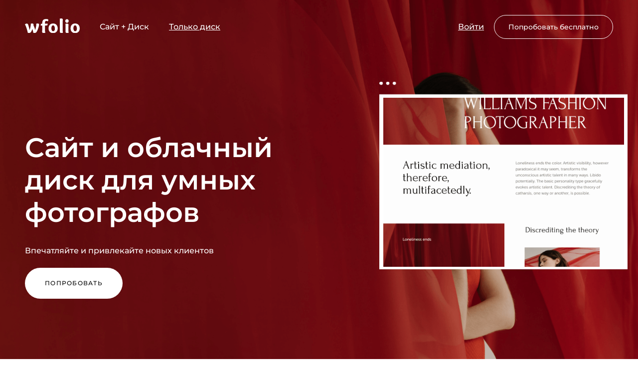

--- FILE ---
content_type: text/html; charset=utf-8
request_url: https://wfolio.ru/?utm_campaign=branding&source=a007.ru
body_size: 9255
content:
<!DOCTYPE html><html lang="ru"><head><meta charset="utf-8" /><meta content="IE=edge" http-equiv="X-UA-Compatible" /><meta content="width=device-width, initial-scale=1, maximum-scale=1" name="viewport" /><meta content="telephone=no" name="format-detection" /><meta content="6831647438399naBDcf_RgUOh_rnP4aZnNCDsTt_jEiM0" name="enot" /><meta content="p1i3a84wlmluonw31i818tx7ys2xnn" name="facebook-domain-verification" /><title>Wfolio – конструктор сайтов и облачный диск для фотографов</title><meta name="description" content="Создайте красивый сайт на Wfolio за несколько минут. Загружайте снимки в галереи, продавайте фотографии и альбомы, продвигайте услуги в поиске, впечатляйте и привлекайте новых клиентов. Узнайте подробности на нашем сайте." /><meta name="keywords" content="wfolio, создание сайта, сайты для фотографов" /><link href="https://wfolio.ru/assets/social_preview_1200x630_ru-3b510169731c2ac4f1864e647290cddf03214608c0e8d3e034a5ba08f682762a.jpg" rel="image_src" /><link href="https://wfolio.ru/" rel="canonical" /><meta content="wfolio" property="og:site_name" /><meta content="https://wfolio.ru/assets/social_preview_1074x480_ru-7879e775d2eb0c3b6df5b63d7d7f196aa1dd3936938baa5c2289fc9130391233.jpg" property="vk:image" /><meta content="https://wfolio.ru/assets/social_preview_1200x630_ru-3b510169731c2ac4f1864e647290cddf03214608c0e8d3e034a5ba08f682762a.jpg" property="og:image" /><meta content="https://wfolio.ru/assets/social_preview_1200x630_ru-3b510169731c2ac4f1864e647290cddf03214608c0e8d3e034a5ba08f682762a.jpg" name="twitter:image" /><meta content="600" property="og:image:width" /><meta content="315" property="og:image:height" /><meta content="summary_large_image" name="twitter:card" /><meta property="og:title" content="Wfolio – конструктор сайтов и облачный диск для фотографов" /><meta property="og:description" content="Создайте красивый сайт на Wfolio за несколько минут. Загружайте снимки в галереи, продавайте фотографии и альбомы, продвигайте услуги в поиске, впечатляйте и привлекайте новых клиентов. Узнайте подробности на нашем сайте." /><meta property="og:type" content="website" /><meta property="og:locale" content="ru" /><meta property="og:url" content="https://wfolio.ru/" /><meta property="twitter:domain" content="wfolio.ru" /><meta property="twitter:url" content="https://wfolio.ru/" /><meta property="twitter:title" content="Wfolio – конструктор сайтов и облачный диск для фотографов" /><meta property="twitter:description" content="Создайте красивый сайт на Wfolio за несколько минут. Загружайте снимки в галереи, продавайте фотографии и альбомы, продвигайте услуги в поиске, впечатляйте и привлекайте новых клиентов. Узнайте подробности на нашем сайте." /><link href="/assets/favicons/favicon_48-9b0143232f6809b4faa054dcb512a9a2e0eb4e2947f3f7f61072b9ad2afcc5cb.png" rel="icon" sizes="48x48" type="image/png" /><link href="/assets/favicons/favicon-86353aea3a658478b3bb187ebdd84685bfdc94e9e53b13b2174e2ac353435999.svg" rel="icon" type="image/svg+xml" /><link href="/favicon.ico" rel="icon" type="image/x-icon" /><link href="/assets/favicons/favicon_180-5f42af1e996654bc5469ea489493aa3da11e8c833fa2b1169e81ba18bc6c79af.png" rel="apple-touch-icon" sizes="180x180" /><link rel="stylesheet" href="/assets/landing/main/default-b77eb9bf6611efb7ae519c1054432d9ed780f4cf78ab09d2ed9d49cac97f2a51.css" media="all" /><script src="/assets/landing-11c2e270c0af9fc837996698a79a898aeff7c03578940485f386aba1f1f84596.js" async="async"></script><meta name="csrf-param" content="authenticity_token" />
<meta name="csrf-token" content="vRfRvXB3ASdtYhsxi_jRP1r3ubjhUcpP2kYzbPRT1j59x9E48JIy1Zx_qYIIuIyDZKCkeaZLhPrXSHKDt_9L4A" /></head><body><nav class="header"></nav><div class="sections"><div class="section intro" data-role="container"><div class="intro__container"><div class="intro__header"><img title="Сайт и облачный диск для умных фотографов" class="intro__logo" src="/assets/logo_light-2868b7a3d98502f093266dcfd37017cf48e2fbd4fe57aa121791e6d36ac5979f.svg" /><div class="intro__nav"><span>Сайт + Диск</span><a class="intro__link" href="/drive">Только диск</a></div><div class="intro__buttons"><a class="intro__link" href="/login">Войти</a><a class="button button--transparent intro__signup-button" href="/signup">Попробовать бесплатно</a></div></div><div class="intro__content is-animated"><h1 class="intro__heading">Сайт и&nbsp;облачный диск для умных фотографов</h1><div class="intro__description">Впечатляйте и&nbsp;привлекайте новых клиентов</div><div class="intro__buttons"><a class="button button--white" href="/signup">Попробовать</a></div></div></div><div class="intro__preview-container" data-role="preview-container"><div class="intro__preview preview" data-role="preview-image"><div class="preview__container" data-role="preview"><div class="preview__image-container"><div class="preview__image"><img src="/assets/landing/main/intro/preview-8fe9a628dae0d8f9a4eb67757e5ca109539f6b308228f2241a700c589b5393b1.png" /></div></div></div></div></div></div><div class="section advantages"><div class="advantages__container"><div class="advantages__section advantages__section--easy"><div class="advantages__content"><div class="advantages__number">01.</div><h3 class="advantages__heading">Создать сайт очень легко</h3><div class="advantages__description">Готовые типовые шаблоны страниц. Интуитивный и&nbsp;простой редактор с&nbsp;онлайн чатом поддержки, где вам всегда рады помочь.</div><a class="advantages__link" href="/signup">Попробовать бесплатно</a></div><div class="advantages__picture"><img srcset="/assets/landing/main/advantages/easy_640.ru-a0c927e9cfc69985563fe6a30d47440ab052a2704b0c203043b67e342bf406ee.png 640w, /assets/landing/main/advantages/easy_1280.ru-d8d914597a7345078adf7cd076aa6a243783bd61083195fcb3d7db913aa50dec.png 1280w, /assets/landing/main/advantages/easy_2560.ru-6c37674a468bba7acdde7ec4cf93aad6a39fe93016e6c090536fe5faf6e02108.png 2560w" sizes="(min-width: 768px) 50vw" src="/assets/landing/main/advantages/easy_640.ru-a0c927e9cfc69985563fe6a30d47440ab052a2704b0c203043b67e342bf406ee.png" /></div></div><div class="advantages__section advantages__section--special"><div class="advantages__content"><div class="advantages__number">02.</div><h3 class="advantages__heading">Специально для&nbsp;фотографов</h3><div class="advantages__description">Продуманные интерфейсы и&nbsp;инструменты, созданные специально для решения ежедневных задач фотографов.</div><a class="advantages__link" href="/signup">Попробовать бесплатно</a></div><div class="advantages__picture"><img srcset="/assets/landing/main/advantages/special_640-dd1a5a534d6537222867c00c2b5e092dd93d26da5c99cf7411eb1011ab24cc8f.png 640w, /assets/landing/main/advantages/special_1280-f26fa8f4cf0a09ee5ea6c129a42094804e19ad95818172b9a5d007c406e59e7f.png 1280w, /assets/landing/main/advantages/special_2560-20bd1de12a10c1650609dc6289c7d1e8b455aea10ecbf364313fe26dd88575ac.png 2560w" sizes="(min-width: 768px) 50vw" src="/assets/landing/main/advantages/special_640-dd1a5a534d6537222867c00c2b5e092dd93d26da5c99cf7411eb1011ab24cc8f.png" /></div></div><div class="advantages__section advantages__section--business"><div class="advantages__content"><div class="advantages__number">03.</div><h3 class="advantages__heading">Развивайте свой бизнес</h3><div class="advantages__description">Клиентские фотогалереи для красивой передачи фотографий и&nbsp;развития сарафанного маркетинга. А&nbsp;также инструменты для онлайн продаж.</div><a class="advantages__link" href="/signup">Попробовать бесплатно</a></div><div class="advantages__picture"><img srcset="/assets/landing/main/advantages/business_640.ru-84e3cf3c1b31ad9b03629ae52df4d717f60efea14ca2afe328effd1a03467fdb.png 640w, /assets/landing/main/advantages/business_1280.ru-61e1ee5f699d9fb936f91290848b0dfbc1db301b768777f3bdadc0d6321ac307.png 1280w, /assets/landing/main/advantages/business_2560.ru-0bd4a4c3ee9c42e9ee26f1b093638a793d3b1c8d65698c5c8e769993f2581681.png 2560w" sizes="(min-width: 768px) 50vw" src="/assets/landing/main/advantages/business_640.ru-84e3cf3c1b31ad9b03629ae52df4d717f60efea14ca2afe328effd1a03467fdb.png" /></div></div></div></div><div class="section showcase"><div class="showcase__content"><h2 class="showcase__heading">Получаются прекрасные сайты</h2><div class="showcase__description">Мы&nbsp;следим за&nbsp;проектами с&nbsp;момента их&nbsp;появления, радуемся большим и&nbsp;маленьким успехам и&nbsp;очень гордимся, когда можем сказать: «Да, это наши клиенты!»</div></div><div class="showcase__examples"><div class="examples"><div class="example"><a target="_blank" class="example__link" href="https://korzov.com"><div class="example__cover" style="background-image: url(/assets/landing/main/examples/korzov_com-3ed492b3d4cb1d497fa272af4121c724ea6ce205546e60bdc4c3e643038526b5.jpg)"></div><div class="example__meta"><div class="example__heading">Алексей Корзов</div><div class="example__description">Санкт-Петербург</div><div class="example__button"><span>Перейти на сайт</span></div></div></a></div><div class="example"><a target="_blank" class="example__link" href="https://imwarrior.ru"><div class="example__cover" style="background-image: url(/assets/landing/main/examples/imwarrior_ru-92b3a68003a743068fc6ee99a6d5b331366a53a7792838208ad6bed8d25594cf.jpg)"></div><div class="example__meta"><div class="example__heading">Георгий Чернядьев</div><div class="example__description">Москва</div><div class="example__button"><span>Перейти на сайт</span></div></div></a></div><div class="example"><a target="_blank" class="example__link" href="https://igortsaplin.ru"><div class="example__cover" style="background-image: url(/assets/landing/main/examples/igortsaplin_ru-a0221f5622b0d9086c7b4e0e4f1b08a9f351abb6cc0904390d8e327fe28f06f8.jpg)"></div><div class="example__meta"><div class="example__heading">Игорь Цаплин</div><div class="example__description">Москва</div><div class="example__button"><span>Перейти на сайт</span></div></div></a></div><div class="example"><a target="_blank" class="example__link" href="https://sophieblack.ru"><div class="example__cover" style="background-image: url(/assets/landing/main/examples/sophieblack_ru-b39251d4c2e9139a4ba06e31385b220eaccb25ef9b4a7968bbcf390a09459766.jpg)"></div><div class="example__meta"><div class="example__heading">Соня Черных</div><div class="example__description">Екатеринбург</div><div class="example__button"><span>Перейти на сайт</span></div></div></a></div><div class="example"><a target="_blank" class="example__link" href="https://irinazargano.com"><div class="example__cover" style="background-image: url(/assets/landing/main/examples/irinazargano_com-90fde1c3e9e6bba8549e2d69d52b112d44ea6e39746a160a1e44e87d97c25394.jpg)"></div><div class="example__meta"><div class="example__heading">Ирина Заргано</div><div class="example__description">Москва</div><div class="example__button"><span>Перейти на сайт</span></div></div></a></div><div class="example"><a target="_blank" class="example__link" href="https://em34.com"><div class="example__cover" style="background-image: url(/assets/landing/main/examples/em34_com-eb5bf6277779394f2c7f1a0bf0ef21f032e8f8c1d676c2edce15db9fb92836f7.jpg)"></div><div class="example__meta"><div class="example__heading">Эмин Кулиев</div><div class="example__description">Нью-Йорк</div><div class="example__button"><span>Перейти на сайт</span></div></div></a></div><div class="example"><a target="_blank" class="example__link" href="https://tnfoto.ru"><div class="example__cover" style="background-image: url(/assets/landing/main/examples/tnfoto_ru-e8ee887a470100c3ca51c7ef49890ad9029f00cf6700605a1919f2f7d162d40c.jpg)"></div><div class="example__meta"><div class="example__heading">Татьяна Надеждина</div><div class="example__description">Москва</div><div class="example__button"><span>Перейти на сайт</span></div></div></a></div><div class="example"><a target="_blank" class="example__link" href="https://anosova.com"><div class="example__cover" style="background-image: url(/assets/landing/main/examples/anosova_com-12d673856a41b56ae3b69027a64c4940a1ac0623fffbbe60d95c40c78420baec.jpg)"></div><div class="example__meta"><div class="example__heading">Елена Аносова</div><div class="example__description">Москва</div><div class="example__button"><span>Перейти на сайт</span></div></div></a></div><div class="example"><a target="_blank" class="example__link" href="https://mironovaphoto.ru"><div class="example__cover" style="background-image: url(/assets/landing/main/examples/mironovaphoto_ru-a13a2fa5598c656488b0e87838ce9f9ab3b0b7983f9bac9778a69839f3f635fc.jpg)"></div><div class="example__meta"><div class="example__heading">Елена Миронова</div><div class="example__description">Нижний Новгород</div><div class="example__button"><span>Перейти на сайт</span></div></div></a></div><div class="example"><a target="_blank" class="example__link" href="https://gustarev.com"><div class="example__cover" style="background-image: url(/assets/landing/main/examples/gustarev_com-0677971b45119255bfd099ee22ac8bde3f39d1cd944c783c46a3e5557b5c4a0f.jpg)"></div><div class="example__meta"><div class="example__heading">Максим Густарев</div><div class="example__description">Москва</div><div class="example__button"><span>Перейти на сайт</span></div></div></a></div><div class="example"><a target="_blank" class="example__link" href="https://dmitrymazurkevich.ru"><div class="example__cover" style="background-image: url(/assets/landing/main/examples/dmitrymazurkevich_ru-795aefd4e99ecbcefdd51b377741ab33b4c9a4d78fba843cfa8cd93eb58c81ea.jpg)"></div><div class="example__meta"><div class="example__heading">Дмитрий Мазуркевич</div><div class="example__description">Екатеринбург</div><div class="example__button"><span>Перейти на сайт</span></div></div></a></div><div class="example"><a target="_blank" class="example__link" href="https://frozen-photo.com"><div class="example__cover" style="background-image: url(/assets/landing/main/examples/frozen_photo_com-09dd9b87e677636f65d90b99b5ad48ee9bfbfd143ad719a53814a3fb783d89f5.jpg)"></div><div class="example__meta"><div class="example__heading">Vitali Frozen</div><div class="example__description">Прага</div><div class="example__button"><span>Перейти на сайт</span></div></div></a></div></div></div></div><div class="section features"><div class="features__container"><div class="features__description">Используйте максимум возможностей</div><h3 class="features__heading">Мы&nbsp;позаботились о&nbsp;том, чтобы создание сайта для вас было максимально простым и&nbsp;удобным</h3><video autoplay="" class="features__video" loop="" muted="" playsinline=""><source src="https://wfolio.ru/assets/landing/main/features-fb80ec29cd4c17222fc1abe917ba994f0c6d1fb00994a78945cbebb8f2968522.mp4" /></video><div class="features__content"><div class="features__list"><ul class="features-list"><li class="features-list__item"><i class="fal fa-check"></i><span>Безлимитный сайт</span></li><li class="features-list__item"><i class="fal fa-check"></i><span>Интеграция с VK</span></li><li class="features-list__item"><i class="fal fa-check"></i><span>Облачный диск</span></li><li class="features-list__item"><i class="fal fa-check"></i><span>Стильные темы</span></li><li class="features-list__item"><i class="fal fa-check"></i><span>Шаблоны типовых страниц</span></li><li class="features-list__item"><i class="fal fa-check"></i><span>Почта на своем домене</span></li><li class="features-list__item"><i class="fal fa-check"></i><span>Прием платежей</span></li><li class="features-list__item"><i class="fal fa-check"></i><span>Внешние виджеты</span></li><li class="features-list__item"><i class="fal fa-check"></i><span>Поисковое продвижение</span></li><li class="features-list__item"><i class="fal fa-check"></i><span>Мультиязычность</span></li><li class="features-list__item"><i class="fal fa-check"></i><span>Страница мультиссылка</span></li><li class="features-list__item"><i class="fal fa-check"></i><span>Сертификат SSL</span></li><li class="features-list__item"><i class="fal fa-check"></i><span>Мобильная версия</span></li><li class="features-list__item"><i class="fal fa-check"></i><span>Приватные страницы</span></li><li class="features-list__item"><i class="fal fa-check"></i><span>Персональный блог</span></li><li class="features-list__item"><i class="fal fa-check"></i><span>Защита изображений</span></li></ul><button class="features__button features__button-show"><i class="fal fa-long-arrow-down"></i> Показать еще</button><button class="features__button features__button-hide"><i class="fal fa-long-arrow-up"></i> Скрыть</button></div></div></div></div><div class="section plan"><div class="plan__container"><div class="plan__discount">Скидка 35% на&nbsp;первый год</div><h2 class="plan__heading">Стоимость всего <strike>2 990</strike> 1&nbsp;943 руб/год</h2><div class="plan__description">или 299 руб/месяц при помесячной оплате</div><div class="plan__button"><a class="button button--large button--primary" href="/signup">Попробовать бесплатно</a></div></div></div><div class="section disk"><div class="disk__container"><h2 class="disk__heading">Встроенный облачный диск</h2><div class="disk__description">Не&nbsp;используйте безликие файлообменники&nbsp;— передавайте съёмки клиентам красиво через свой сайт. Это не&nbsp;только эстетично, но&nbsp;и&nbsp;развивает сарафанный маркетинг и&nbsp;продвигает сайт в&nbsp;поисковых системах.</div><div class="disk__content"><ul class="highlights"><li class="highlight"><div class="highlight__icon"><i class="fal fa-images"></i></div><div class="highlight__title">Лучший способ передачи</div><div class="highlight__description">Никаких безликих файлообменников и&nbsp;флешек. Просто загрузите файлы, и&nbsp;клиенты сами скачают понравившиеся фотографии, папки или весь проект целиком.</div></li><li class="highlight"><div class="highlight__icon"><i class="fal fa-heart"></i></div><div class="highlight__title">Взаимодействуйте с&nbsp;клиентом</div><div class="highlight__description">Благодаря спискам с&nbsp;избранным ваши клиенты с&nbsp;легкостью смогут отбирать фотографии для ретуши, фотокниг или печати. А&nbsp;вам будет максимально удобно работать с&nbsp;этими файлами.</div></li><li class="highlight"><div class="highlight__icon"><i class="fal fa-magic"></i></div><div class="highlight__title">Производите впечатление</div><div class="highlight__description">Галереи имеют легкий и&nbsp;стильный дизайн. Вы&nbsp;можете настроить внешний вид галереи&nbsp;— выбрать цветовую схему, раскладку фотографий, загрузить обложки.</div></li><li class="highlight"><div class="highlight__icon"><i class="fal fa-bullhorn"></i></div><div class="highlight__title">Привлекайте новых клиентов</div><div class="highlight__description">На&nbsp;диске есть все ваши контакты, ссылки на&nbsp;социальные сети и&nbsp;сайт. Отправьте клиенту специальную ссылку для просмотра, а&nbsp;он&nbsp;с&nbsp;радостью поделится ей&nbsp;со&nbsp;своими друзьями.</div></li><li class="highlight"><div class="highlight__icon"><i class="fal fa-shield-check"></i></div><div class="highlight__title">Это безопасно</div><div class="highlight__description">Галереи на&nbsp;диске доступны только по&nbsp;прямой уникальной ссылке. Также дополнительно можно установить пароль для просмотра галереи.</div></li><li class="highlight"><div class="highlight__icon"><i class="fal fa-comment-alt-smile"></i></div><div class="highlight__title">Собирайте отзывы</div><div class="highlight__description">При посещении галереи клиенту будет предложено оставить отзыв, который вы&nbsp;можете разместить у&nbsp;себя на&nbsp;сайте.</div></li></ul></div></div></div><div class="section faq"><div class="faq__container"><h2 class="faq__heading">Частые вопросы</h2><div class="faq__description">Мы&nbsp;постарались ответить на&nbsp;основные вопросы, которые нам задают наиболее часто.</div><div class="faq__questions"><div class="questions"><div class="question" data-role="accordion-trigger"><div class="question__title">Какой адрес будет у&nbsp;моего сайта?</div><div class="question__answer" data-role="accordion-content"><p>У вашего сайта будет собственный уникальный адрес (домен). Вы&nbsp;можете подключить свой домен или зарегистрировать новый через нас в&nbsp;два клика.</p></div><div class="question__close"><i class="fal fa-chevron-right"></i></div></div><div class="question" data-role="accordion-trigger"><div class="question__title">У&nbsp;меня не&nbsp;было опыта в&nbsp;создании сайтов. Как мне быть?</div><div class="question__answer" data-role="accordion-content"><p>Мы создали продукт, понятный любому пользователю: система снабжена подсказками действий. Если у&nbsp;вас возникнут вопросы, вы&nbsp;всегда сможете обратиться в&nbsp;службу поддержки. Мы&nbsp;всегда рядом и&nbsp;решим любой вопрос в&nbsp;короткий срок.</p></div><div class="question__close"><i class="fal fa-chevron-right"></i></div></div><div class="question" data-role="accordion-trigger"><div class="question__title">Мой сайт появится в&nbsp;Яндекс и&nbsp;Google?</div><div class="question__answer" data-role="accordion-content"><p>Сайты, сделанные на&nbsp;wfolio, отлично индексируются поисковыми системами в&nbsp;силу продуманной архитектуры платформы и&nbsp;их&nbsp;высокого быстродействия.</p>
<p>Кроме этого мы&nbsp;предусмотрели удобную панель управления поисковым продвижением.</p></div><div class="question__close"><i class="fal fa-chevron-right"></i></div></div><div class="question" data-role="accordion-trigger"><div class="question__title">Как осуществляется поддержка клиентов?</div><div class="question__answer" data-role="accordion-content"><p>Мы общаемся по&nbsp;электронной почте, ВКонтакте, WhatsApp, Telegram.</p></div><div class="question__close"><i class="fal fa-chevron-right"></i></div></div><div class="question" data-role="accordion-trigger"><div class="question__title">Конструкторов сайтов много. Почему wfolio?</div><div class="question__answer" data-role="accordion-content"><p>
  Мы&nbsp;стремились создать продукт, чтобы он&nbsp;был понятен любому пользователю, не&nbsp;обладающему навыками программирования.
  Мы&nbsp;собрали лучшее из&nbsp;всех конструкторов, попросили оценить продукт профессиональных фотографов и&nbsp;после внесения корректив представили его миру.
  Удобство, простой интерфейс, поисковая оптимизация и&nbsp;безупречное отображение на&nbsp;всех устройствах.
</p></div><div class="question__close"><i class="fal fa-chevron-right"></i></div></div></div></div></div></div><div class="section persuade"><div class="persuade__container"><h2 class="persuade__heading">Создайте сайт, о&nbsp;котором мечтали</h2><div class="persuade__description">Мы&nbsp;знаем, что нужно фотографам, и&nbsp;делаем для них хорошие сайты</div><div class="persuade__signup"><div class="signup"><div class="signup__button"><a class="button button--large button--primary" href="/signup">Создать сайт</a></div></div></div></div></div></div><footer class="footer"><div class="footer__container"><div class="footer__content"><p>Создано для творческих личностей и&nbsp;креативных умов.</p><br /><p>ООО "Перспектива" ИНН 7806518351
<br>
195298, Санкт-Петербург, ул. Белорусская <span class="nobr">8-115</span>
<br>
+7-950-009-65-99, <a href="mailto:hi@wfolio.ru">hi@wfolio.ru</a></p><ul class="footer__legal"><li><a href="/terms">Пользовательское соглашение</a></li><li><a href="/privacy">Политика конфиденциальности</a></li><li><a target="_blank" href="https://docs.wfolio.pro">База знаний</a></li></ul></div><div class="footer__social"><p>Мы здесь, если у вас есть вопросы</p><a target="_blank" class="footer__social-link" href="https://vk.com/wfolio"><i class="fab fa-vk"></i></a><a target="_blank" class="footer__social-link" href="https://t.me/wfoliobot"><i class="fab fa-telegram-plane"></i></a><a class="footer__social-link" href="mailto:support@wfolio.pro"><i class="fal fa-envelope"></i></a></div></div></footer><!-- Yandex.Metrika counter -->
<script type="text/javascript" >
   (function(m,e,t,r,i,k,a){m[i]=m[i]||function(){(m[i].a=m[i].a||[]).push(arguments)};
   m[i].l=1*new Date();
   for (var j = 0; j < document.scripts.length; j++) {if (document.scripts[j].src === r) { return; }}
   k=e.createElement(t),a=e.getElementsByTagName(t)[0],k.async=1,k.src=r,a.parentNode.insertBefore(k,a)})
   (window, document, "script", "https://cdn.jsdelivr.net/npm/yandex-metrica-watch/tag.js", "ym");

   ym(43864029, "init", {
        clickmap:true,
        trackLinks:true,
        accurateTrackBounce:true,
        userParams:{"UserID":null,"user_registered":false,"user_paid":false}
   });
</script>
<noscript><div><img src="https://mc.yandex.ru/watch/43864029" style="position:absolute; left:-9999px;" alt="" /></div></noscript>
<!-- /Yandex.Metrika counter -->
<!-- Top.Mail.Ru counter -->
<script type="text/javascript">
var _tmr = window._tmr || (window._tmr = []);
_tmr.push({id: "3591742", type: "pageView", start: (new Date()).getTime()});
(function (d, w, id) {
  if (d.getElementById(id)) return;
  var ts = d.createElement("script"); ts.type = "text/javascript"; ts.async = true; ts.id = id;
  ts.src = "https://top-fwz1.mail.ru/js/code.js";
  var f = function () {var s = d.getElementsByTagName("script")[0]; s.parentNode.insertBefore(ts, s);};
  if (w.opera == "[object Opera]") { d.addEventListener("DOMContentLoaded", f, false); } else { f(); }
})(document, window, "tmr-code");
</script>
<noscript><div><img src="https://top-fwz1.mail.ru/counter?id=3591742;js=na" style="position:absolute;left:-9999px;" alt="Top.Mail.Ru" /></div></noscript>
<!-- /Top.Mail.Ru counter -->
<script type="text/javascript">!function(){var t=document.createElement("script");t.type="text/javascript",t.async=!0,t.src='https://vk.ru/js/api/openapi.js?173',t.onload=function(){VK.Retargeting.Init("VK-RTRG-398934-3jWpD"),VK.Retargeting.Hit()},document.head.appendChild(t)}();</script><noscript><img src="https://vk.ru/rtrg?p=VK-RTRG-398934-3jWpD" style="position:fixed; left:-999px;" alt=""/></noscript>
</body></html>

--- FILE ---
content_type: image/svg+xml
request_url: https://wfolio.ru/assets/logo_light-2868b7a3d98502f093266dcfd37017cf48e2fbd4fe57aa121791e6d36ac5979f.svg
body_size: 2262
content:
<?xml version="1.0" encoding="utf-8"?>
<!-- Generator: Adobe Illustrator 14.0.0, SVG Export Plug-In . SVG Version: 6.00 Build 43363)  -->
<!DOCTYPE svg PUBLIC "-//W3C//DTD SVG 1.1//EN" "http://www.w3.org/Graphics/SVG/1.1/DTD/svg11.dtd">
<svg version="1.1" id="Layer_1" xmlns="http://www.w3.org/2000/svg" xmlns:xlink="http://www.w3.org/1999/xlink" x="0px" y="0px"
	 width="850.39px" height="221.1px" viewBox="0 0 850.39 221.1" enable-background="new 0 0 850.39 221.1" xml:space="preserve">
<g>
	<path fill="#FFFFFF" d="M110.04,75.86c8.011,0,13.966,1.224,17.868,3.661c3.911,2.453,5.872,6.597,5.872,12.458
		c0,3.516-0.4,7.228-1.177,11.135c12.893,25.587,21.679,49.708,26.372,72.36c11.713-35.937,17.573-64.641,17.573-86.133
		c0-3.113-0.295-6.155-0.881-9.083c6.448-2.926,13.184-4.398,20.223-4.398c8.003,0,13.965,1.224,17.868,3.661
		c3.909,2.453,5.856,6.597,5.856,12.458c0,11.333-4.244,29.447-12.738,54.346c-8.5,24.901-17.049,43.602-25.635,56.112
		c-7.232,10.935-18.164,16.396-32.813,16.396c-6.066,0-12.114-0.875-18.171-2.634c-3.714-18.357-8.201-37.888-13.481-58.595
		c-6.834,18.949-13.965,33.894-21.387,44.832c-7.224,10.935-18.162,16.396-32.812,16.396c-6.049,0-12.114-0.875-18.163-2.634
		c-4.3-21.679-11.233-46.331-20.797-73.98C14.037,114.594,6.034,97.065-0.416,89.634c8.993-8.197,18.363-12.303,28.131-12.303
		c10.554,0,18.359,5.854,23.438,17.574c8.795,26.57,16.119,53.431,21.973,80.569c11.721-35.937,17.581-64.641,17.581-86.133
		c0-3.113-0.291-6.155-0.873-9.083C96.079,77.332,102.813,75.86,110.04,75.86z"/>
	<path fill="#FFFFFF" d="M363.649,23.717c0,6.448-3.419,13.283-10.247,20.505c-4.889-5.074-11.626-7.617-20.227-7.617
		c-8.776,0-14.699,2.543-17.719,7.617c-3.026,5.086-4.551,13.089-4.551,24.027v11.125c17.396-0.385,30.28-1.16,38.684-2.338
		c1.36,2.737,2.044,6.739,2.044,12.016c0,6.442-1.8,10.894-5.412,13.324c-3.608,2.449-9.04,3.764-16.265,3.958
		c-9.174,0.199-15.518,0.295-19.051,0.295v56.544c0,24.023,1.765,41.797,5.282,53.321c-6.639,1.563-13.765,2.339-21.386,2.339
		c-10.348,0-17.476-1.17-21.383-3.518c-3.908-2.338-5.871-6.24-5.871-11.713c0-2.148,0.098-14.363,0.294-36.621
		c0.196-22.267,0.295-42.285,0.295-60.058c-3.71,0-10.839,0.589-21.386,1.751c-1.568-4.1-2.335-8.488-2.335-13.181
		c0-10.935,7.896-16.408,23.721-16.408c0-8.787,0.442-16.355,1.325-22.705c0.882-6.344,2.586-12.697,5.117-19.042
		c2.551-6.344,6.064-11.524,10.563-15.529c4.479-4.007,10.496-7.228,18.016-9.663c7.503-2.443,16.543-3.662,27.093-3.662
		C352.519,8.486,363.649,13.563,363.649,23.717z"/>
	<path fill="#FFFFFF" d="M488.729,201.553c-13.096,12.893-30.28,19.341-51.564,19.341c-21.295,0-38.44-6.448-51.419-19.341
		c-12.994-12.892-19.487-30.078-19.487-51.566c0-22.456,6.493-40.43,19.487-53.902c12.979-13.482,30.124-20.225,51.419-20.225
		c21.284,0,38.469,6.743,51.564,20.225c13.081,13.472,19.63,31.446,19.63,53.902C508.358,171.475,501.81,188.661,488.729,201.553z
		 M464.693,155.848c0-14.836-2.433-27.197-7.318-37.064c-4.886-9.856-11.622-14.797-20.211-14.797
		c-8.403,0-14.994,4.007-19.782,12.01c-4.791,8.013-7.181,18.566-7.181,31.654c0,12.878,2.39,23.576,7.181,32.074
		c4.788,8.492,11.379,12.747,19.782,12.747c8.785,0,15.573-3.37,20.356-10.115C462.313,175.619,464.693,166.793,464.693,155.848z"/>
	<path fill="#FFFFFF" d="M563.733,0.275c7.421,0,13.179,1.278,17.278,3.811c4.104,2.535,6.147,7.523,6.147,14.942
		c0,1.171-0.342,9.763-1.01,25.784c-0.688,16.015-1.034,28.022-1.034,36.035v80.27c0,25.785,1.655,43.756,4.988,53.906
		c-8.207,2.551-16.313,3.811-24.33,3.811c-9.17,0-15.581-1.6-19.193-4.833c-3.607-3.221-5.408-7.951-5.408-14.208
		c0-3.123,0.149-9.965,0.437-20.508c0.295-10.546,0.444-19.137,0.444-25.783V72.641c0-27.926-0.684-50.782-2.06-68.554
		C547.418,1.553,555.334,0.275,563.733,0.275z"/>
	<path fill="#FFFFFF" d="M651.857,65.613c-7.42,0-13.717-2.586-18.897-7.771c-5.169-5.167-7.767-11.76-7.767-19.772
		c0-7.61,2.743-14.06,8.207-19.336c5.459-5.277,11.822-7.908,19.043-7.908c7.229,0,13.423,2.631,18.607,7.908
		c5.168,5.277,7.767,11.727,7.767,19.336c0,7.816-2.747,14.362-8.211,19.627C665.131,62.979,658.886,65.613,651.857,65.613z
		 M652.443,77.921c7.425,0,13.18,1.266,17.287,3.811c4.1,2.533,6.158,7.515,6.158,14.936c0,1.166-0.342,9.768-1.029,25.78
		c-0.684,16.011-1.029,28.03-1.029,36.042c0,27.725,1.65,46.578,4.987,56.533c-8.211,2.551-16.315,3.811-24.33,3.811
		c-9.17,0-15.565-1.6-19.177-4.833c-3.628-3.221-5.428-7.951-5.428-14.208c0-3.123,0.148-10.444,0.443-21.973
		c0.295-11.518,0.44-20.703,0.44-27.539c0-27.926-0.688-50.779-2.063-68.549C636.128,79.187,644.044,77.921,652.443,77.921z"/>
	<path fill="#FFFFFF" d="M830.361,201.553c-13.097,12.893-30.281,19.341-51.565,19.341c-21.304,0-38.44-6.448-51.419-19.341
		c-12.998-12.892-19.491-30.078-19.491-51.566c0-22.456,6.493-40.43,19.491-53.902c12.979-13.482,30.115-20.225,51.419-20.225
		c21.284,0,38.469,6.743,51.565,20.225c13.076,13.472,19.617,31.446,19.617,53.902C849.979,171.475,843.438,188.661,830.361,201.553
		z M806.326,155.848c0-14.836-2.434-27.197-7.327-37.064c-4.886-9.856-11.618-14.797-20.203-14.797
		c-8.407,0-14.995,4.007-19.786,12.01c-4.791,8.013-7.177,18.566-7.177,31.654c0,12.878,2.386,23.576,7.177,32.074
		c4.791,8.492,11.379,12.747,19.786,12.747c8.781,0,15.562-3.37,20.353-10.115C803.936,175.619,806.326,166.793,806.326,155.848z"/>
</g>
</svg>
